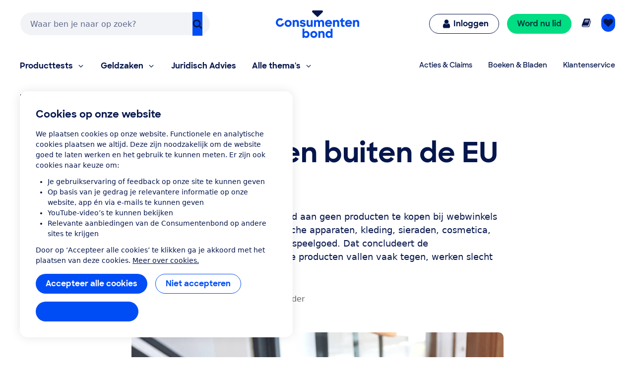

--- FILE ---
content_type: application/x-javascript;charset=utf-8
request_url: https://swa.consumentenbond.nl/id?d_visid_ver=5.5.0&d_fieldgroup=A&mcorgid=3C2215F354E783880A4C98A4%40AdobeOrg&mid=37616062447578531542094342621454423143&d_coppa=true&ts=1769006061676
body_size: -32
content:
{"mid":"37616062447578531542094342621454423143"}